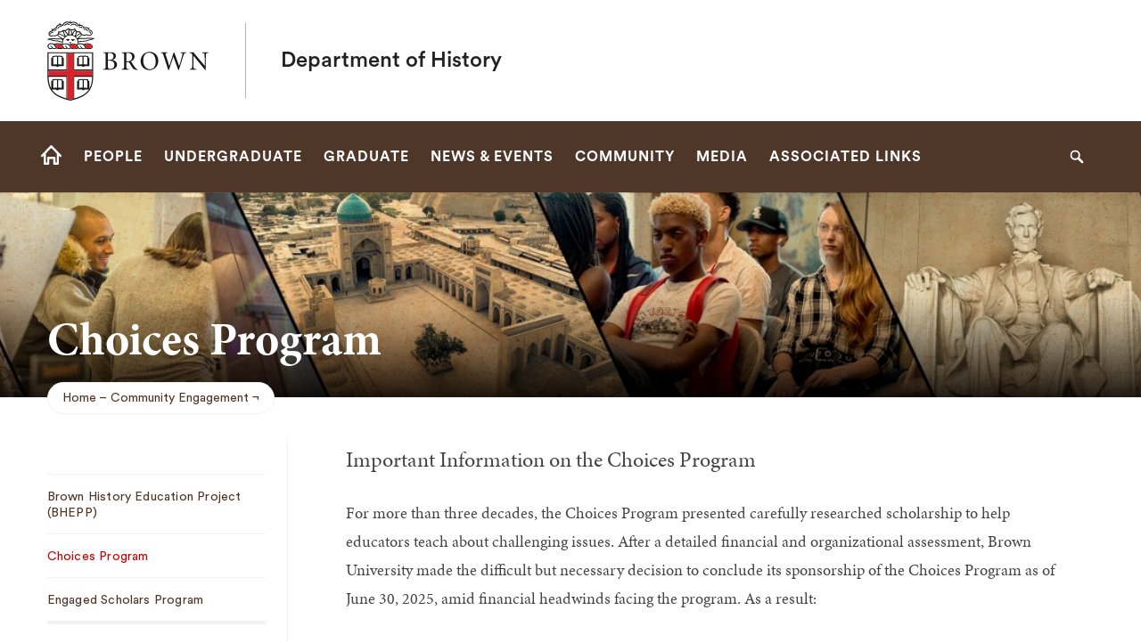

--- FILE ---
content_type: text/html; charset=UTF-8
request_url: https://history.brown.edu/community/choices-program
body_size: 9743
content:
<!DOCTYPE html>
<html lang="en" dir="ltr" prefix="og: https://ogp.me/ns#" class="no-js" itemscope="" itemtype="http://schema.org/WebPage">
  <head>
    <!-- Google Tag Manager -->
    <script>(function(w,d,s,l,i){w[l]=w[l]||[];w[l].push({'gtm.start':new Date().getTime(),event:'gtm.js'});var f=d.getElementsByTagName(s)[0],j=d.createElement(s),dl=l!='dataLayer'?'&l='+l:'';j.async=true;j.src='https://www.googletagmanager.com/gtm.js?id='+i+dl;f.parentNode.insertBefore(j,f);})(window,document,'script','dataLayer','GTM-KX5NV9');</script>
    <!-- End Google Tag Manager -->
    <meta charset="utf-8" />
<meta name="description" content="Important Information on the Choices Program" />
<link rel="canonical" href="https://history.brown.edu/community/choices-program" />
<meta property="og:site_name" content="History | Brown University" />
<meta property="og:url" content="https://history.brown.edu/community/choices-program" />
<meta property="og:title" content="Choices Program" />
<meta property="og:description" content="Important Information on the Choices Program" />
<meta name="twitter:card" content="summary_large_image" />
<meta name="twitter:description" content="Important Information on the Choices Program" />
<meta name="twitter:title" content="Choices Program" />
<meta name="MobileOptimized" content="width" />
<meta name="HandheldFriendly" content="true" />
<meta name="viewport" content="width=device-width, initial-scale=1.0" />
<meta name="mobile-web-app-capable" content="yes" />
<meta name="apple-mobile-web-app-capable" content="yes" />

    <title>Choices Program | History | Brown University</title>
    
<link rel="apple-touch-icon" sizes="180x180" href="/themes/custom/brown/static/apple-touch-icon.png">
<link rel="icon" type="image/png" sizes="32x32" href="/themes/custom/brown/static/favicon-32x32.png">
<link rel="icon" type="image/png" sizes="16x16" href="/themes/custom/brown/static/favicon-16x16.png">
<link rel="manifest" href="/themes/custom/brown/static/site.webmanifest">
<link rel="mask-icon" href="/themes/custom/brown/static/safari-pinned-tab.svg" color="#5bbad5">
<meta name="msapplication-TileColor" content="#da532c">
<meta name="theme-color" content="#ffffff">
    <link rel="stylesheet" media="all" href="/sites/default/files/css/css_iDcWWw2TWbrGS61l8WyrHSJnxyn8aQIexPQe4mppmjU.css?delta=0&amp;language=en&amp;theme=brown_site&amp;include=eJxFyFEKACEIBcALRZ7pSVILVqLJsrffz-Zz2Pe7qOtmaDE4usNGUPM0aL1Tc1myPjGklfjiyCRGyA9LtBmY" />
<link rel="stylesheet" media="all" href="/sites/default/files/css/css_jrGo2AlHbpwv-cSH1DW2U7ZIqBUiE5EU7tozJRJtDhQ.css?delta=1&amp;language=en&amp;theme=brown_site&amp;include=eJxFyFEKACEIBcALRZ7pSVILVqLJsrffz-Zz2Pe7qOtmaDE4usNGUPM0aL1Tc1myPjGklfjiyCRGyA9LtBmY" />

    
    <link rel="stylesheet" href="/themes/custom/brown/static/css/fonts.css" onload="document.body.className+=' fonts_loaded';">
    <link rel="stylesheet" href="https://use.typekit.net/lok3dnd.css">

  </head>
  <body class="preload fs-grid page_layout_default page_theme_default page_theme_overflow path-node page-node-type-basic-page">
    <!-- Google Tag Manager (noscript) -->
    <noscript><iframe src="https://www.googletagmanager.com/ns.html?id=GTM-KX5NV9" height="0" width="0" style="display:none;visibility:hidden"></iframe></noscript>
    <!-- End Google Tag Manager (noscript) -->
    
      <div class="dialog-off-canvas-main-canvas" data-off-canvas-main-canvas>
    
          
    
    
    
    
    
    
    
    



<div class="page_wrapper">
  <header class="header" id="header" itemscope itemtype="http://schema.org/WPHeader" >
    
    <a class="skip_link" id="skip_to_content" href="#page_main_content">Skip to Main Content</a>
            <div class="header_ribbon">
      <div class="fs-row">
        <div class="fs-cell">
          <div class="header_ribbon_inner">
                          


<div class="logo logo_header logo_icon" itemscope itemtype="http://schema.org/Organization">
  <a class="logo_link" itemprop="url" href="https://www.brown.edu/">
    <span class="logo_link_label">Brown University</span>
        <span class="logo_link_icon"><svg class="icon icon_logo">
  <use xlink:href="/themes/custom/brown/static/images/logo.svg#logo"></use>
</svg>
</span>
      </a>
  <meta content="https://history.brown.edu/themes/custom/brown/static/images/logo.png" itemprop="logo">                   <h1 class="logo_label" style="color: #222;">
          <a class="logo_label_link" href="/">Department of History</a>
        </h1>
        </div>
                        <div class="header_group_aside">
                              
              
              <div class="header_group">
                                
<div class="header_tools header_tools_default">
  
  
<a class="js-swap js-flyout-search-handle handle flyout_search_handle" href="#flyout_search" data-swap-target=".flyout_search" data-swap-linked="flyout_search">
    <span class="handle_icon handle_icon_default flyout_search_handle_icon flyout_search_handle_icon_default" aria-hidden="true"><svg class="icon icon_search">
  <use xlink:href="/themes/custom/brown/static/images/icons.svg#search"></use>
</svg>
</span>
    <span class="handle_icon handle_icon_action flyout_search_handle_icon flyout_search_handle_icon_action" aria-hidden="true"><svg class="icon icon_close">
  <use xlink:href="/themes/custom/brown/static/images/icons.svg#close"></use>
</svg>
</span>
  <span class="handle_label flyout_search_handle_label">Search</span>
</a>

    
<a class="js-swap js-menu-handle  menu_handle menu_handle_primary" href="#menu" data-swap-target=".menu" data-swap-linked="menu">
    <span class=" menu_handle_icon menu_handle_icon_default menu_handle_icon_primary" aria-hidden="true"><svg class="icon icon_menu">
  <use xlink:href="/themes/custom/brown/static/images/icons.svg#menu"></use>
</svg>
</span>
    <span class=" menu_handle_icon menu_handle_icon_action menu_handle_icon_primary" aria-hidden="true"><svg class="icon icon_close">
  <use xlink:href="/themes/custom/brown/static/images/icons.svg#close"></use>
</svg>
</span>
  <span class=" menu_handle_label menu_handle_label_primary">Menu</span>
</a>
  </div>
                              </div>
            </div>
          </div>
        </div>
      </div>
    </div>
        <div class="header_overflow" style="background: #4E3629;">
      <div class="fs-row">
        <div class="fs-cell">
          <div class="header_overflow_inner">
                

<nav class="js-main-nav js-main-nav-lg main_nav main_nav_lg" aria-label="Site Navigation" itemscope itemtype="http://schema.org/SiteNavigationElement">
  <div class="main_nav_header">
    <h2 class="main_nav_title">Site Navigation</h2>
  </div>
  <ul class="main_nav_list" aria-label="Site Navigation">
            <li class="js-main-nav-item-1 home main_nav_item">
      <div class="main_nav_item_wrapper">
        <a class="main_nav_link" href="/home" itemprop="url">
          <span class="main_nav_link_label" itemprop="name">Home</span>
        </a>
              </div>
          </li>
                <li class="js-main-nav-item-2  main_nav_item">
      <div class="main_nav_item_wrapper">
        <a class="main_nav_link" href="/people" itemprop="url" aria-haspopup="true" aria-current="page">
          <span class="main_nav_link_label" itemprop="name">People</span>
        </a>
                <button class="js-swap js-main-nav-toggle main_nav_toggle" data-swap-target=".js-main-nav-item-2" data-swap-group="main_nav" aria-label=" Submenu">
          <span class="main_nav_toggle_icon"><svg class="icon icon_chevron_down">
  <use xlink:href="/themes/custom/brown/static/images/icons.svg#chevron_down"></use>
</svg>
</span>
        </button>
              </div>
            <div class="js-main-nav-children main_nav_children">
        <ul class="main_nav_children_list" aria-label="submenu">
                    <li class="main_nav_child_item">
            <a class="main_nav_child_link" href="https://history.brown.edu/people" itemprop="url">
              <span class="main_nav_child_link_label" itemprop="name">Faculty</span>
            </a>
          </li>
                    <li class="main_nav_child_item">
            <a class="main_nav_child_link" href="/people/faculty-interest" itemprop="url">
              <span class="main_nav_child_link_label" itemprop="name">Faculty by Interest</span>
            </a>
          </li>
                    <li class="main_nav_child_item">
            <a class="main_nav_child_link" href="https://history.brown.edu/people#adjunct-and-courtesy-faculty-and-postdocs" itemprop="url">
              <span class="main_nav_child_link_label" itemprop="name">Adjunct and Courtesy Faculty</span>
            </a>
          </li>
                    <li class="main_nav_child_item">
            <a class="main_nav_child_link" href="https://history.brown.edu/people#emeritus" itemprop="url">
              <span class="main_nav_child_link_label" itemprop="name">Emeritus</span>
            </a>
          </li>
                    <li class="main_nav_child_item">
            <a class="main_nav_child_link" href="https://history.brown.edu/people" itemprop="url">
              <span class="main_nav_child_link_label" itemprop="name">Postdoctoral Fellows</span>
            </a>
          </li>
                    <li class="main_nav_child_item">
            <a class="main_nav_child_link" href="https://history.brown.edu/graduate/phd-students-interest" itemprop="url">
              <span class="main_nav_child_link_label" itemprop="name">Current PhD Students</span>
            </a>
          </li>
                    <li class="main_nav_child_item">
            <a class="main_nav_child_link" href="https://history.brown.edu/people#officers-and-staff" itemprop="url">
              <span class="main_nav_child_link_label" itemprop="name">Officers and Staff</span>
            </a>
          </li>
                  </ul>
      </div>
          </li>
                <li class="js-main-nav-item-3  main_nav_item">
      <div class="main_nav_item_wrapper">
        <a class="main_nav_link" href="/undergraduate" itemprop="url" aria-haspopup="true" aria-current="page">
          <span class="main_nav_link_label" itemprop="name">Undergraduate</span>
        </a>
                <button class="js-swap js-main-nav-toggle main_nav_toggle" data-swap-target=".js-main-nav-item-3" data-swap-group="main_nav" aria-label=" Submenu">
          <span class="main_nav_toggle_icon"><svg class="icon icon_chevron_down">
  <use xlink:href="/themes/custom/brown/static/images/icons.svg#chevron_down"></use>
</svg>
</span>
        </button>
              </div>
            <div class="js-main-nav-children main_nav_children">
        <ul class="main_nav_children_list" aria-label="submenu">
                    <li class="main_nav_child_item">
            <a class="main_nav_child_link" href="/undergraduate/courses" itemprop="url">
              <span class="main_nav_child_link_label" itemprop="name">Courses</span>
            </a>
          </li>
                    <li class="main_nav_child_item">
            <a class="main_nav_child_link" href="/undergraduate/concentration" itemprop="url">
              <span class="main_nav_child_link_label" itemprop="name">Concentration</span>
            </a>
          </li>
                    <li class="main_nav_child_item">
            <a class="main_nav_child_link" href="/undergraduate/history-dug" itemprop="url">
              <span class="main_nav_child_link_label" itemprop="name">History DUG</span>
            </a>
          </li>
                    <li class="main_nav_child_item">
            <a class="main_nav_child_link" href="/undergraduate/honors" itemprop="url">
              <span class="main_nav_child_link_label" itemprop="name">Honors</span>
            </a>
          </li>
                    <li class="main_nav_child_item">
            <a class="main_nav_child_link" href="/undergraduate/funding" itemprop="url">
              <span class="main_nav_child_link_label" itemprop="name">Funding</span>
            </a>
          </li>
                    <li class="main_nav_child_item">
            <a class="main_nav_child_link" href="/undergraduate/brown-journal-history" itemprop="url">
              <span class="main_nav_child_link_label" itemprop="name">Brown Journal of History</span>
            </a>
          </li>
                    <li class="main_nav_child_item">
            <a class="main_nav_child_link" href="/undergraduate/history-concentrators-after-brown" itemprop="url">
              <span class="main_nav_child_link_label" itemprop="name">History Concentrators After Brown</span>
            </a>
          </li>
                  </ul>
      </div>
          </li>
                <li class="js-main-nav-item-4  main_nav_item">
      <div class="main_nav_item_wrapper">
        <a class="main_nav_link" href="/graduate-overview" itemprop="url" aria-haspopup="true" aria-current="page">
          <span class="main_nav_link_label" itemprop="name">Graduate</span>
        </a>
                <button class="js-swap js-main-nav-toggle main_nav_toggle" data-swap-target=".js-main-nav-item-4" data-swap-group="main_nav" aria-label=" Submenu">
          <span class="main_nav_toggle_icon"><svg class="icon icon_chevron_down">
  <use xlink:href="/themes/custom/brown/static/images/icons.svg#chevron_down"></use>
</svg>
</span>
        </button>
              </div>
            <div class="js-main-nav-children main_nav_children">
        <ul class="main_nav_children_list" aria-label="submenu">
                    <li class="main_nav_child_item">
            <a class="main_nav_child_link" href="https://history.brown.edu/graduate/prospective-students/phd-program-overview" itemprop="url">
              <span class="main_nav_child_link_label" itemprop="name">Prospective Students </span>
            </a>
          </li>
                    <li class="main_nav_child_item">
            <a class="main_nav_child_link" href="https://history.brown.edu/graduate/phd-program" itemprop="url">
              <span class="main_nav_child_link_label" itemprop="name">Masters Program </span>
            </a>
          </li>
                    <li class="main_nav_child_item">
            <a class="main_nav_child_link" href="https://history.brown.edu/graduate/current-students/departmental-forms" itemprop="url">
              <span class="main_nav_child_link_label" itemprop="name">Current Students </span>
            </a>
          </li>
                    <li class="main_nav_child_item">
            <a class="main_nav_child_link" href="/graduate/life-after-brown" itemprop="url">
              <span class="main_nav_child_link_label" itemprop="name">Life after Brown</span>
            </a>
          </li>
                  </ul>
      </div>
          </li>
                <li class="js-main-nav-item-5  main_nav_item">
      <div class="main_nav_item_wrapper">
        <a class="main_nav_link" href="/news-events" itemprop="url" aria-haspopup="true" aria-current="page">
          <span class="main_nav_link_label" itemprop="name">News &amp; Events</span>
        </a>
                <button class="js-swap js-main-nav-toggle main_nav_toggle" data-swap-target=".js-main-nav-item-5" data-swap-group="main_nav" aria-label=" Submenu">
          <span class="main_nav_toggle_icon"><svg class="icon icon_chevron_down">
  <use xlink:href="/themes/custom/brown/static/images/icons.svg#chevron_down"></use>
</svg>
</span>
        </button>
              </div>
            <div class="js-main-nav-children main_nav_children">
        <ul class="main_nav_children_list" aria-label="submenu">
                    <li class="main_nav_child_item">
            <a class="main_nav_child_link" href="/news" itemprop="url">
              <span class="main_nav_child_link_label" itemprop="name">News Archive</span>
            </a>
          </li>
                    <li class="main_nav_child_item">
            <a class="main_nav_child_link" href="/news-events/lecture-series" itemprop="url">
              <span class="main_nav_child_link_label" itemprop="name">Lecture Series</span>
            </a>
          </li>
                    <li class="main_nav_child_item">
            <a class="main_nav_child_link" href="/news-events/past-events" itemprop="url">
              <span class="main_nav_child_link_label" itemprop="name">Past Events</span>
            </a>
          </li>
                    <li class="main_nav_child_item">
            <a class="main_nav_child_link" href="/news-events/workshops-and-seminars" itemprop="url">
              <span class="main_nav_child_link_label" itemprop="name">Workshops and Seminars</span>
            </a>
          </li>
                  </ul>
      </div>
          </li>
                <li class="js-main-nav-item-6  main_nav_item">
      <div class="main_nav_item_wrapper">
        <a class="main_nav_link" href="/community" itemprop="url" aria-haspopup="true" aria-current="page">
          <span class="main_nav_link_label" itemprop="name">Community</span>
        </a>
                <button class="js-swap js-main-nav-toggle main_nav_toggle" data-swap-target=".js-main-nav-item-6" data-swap-group="main_nav" aria-label=" Submenu">
          <span class="main_nav_toggle_icon"><svg class="icon icon_chevron_down">
  <use xlink:href="/themes/custom/brown/static/images/icons.svg#chevron_down"></use>
</svg>
</span>
        </button>
              </div>
            <div class="js-main-nav-children main_nav_children">
        <ul class="main_nav_children_list" aria-label="submenu">
                    <li class="main_nav_child_item">
            <a class="main_nav_child_link" href="/community/brown-history-education-prison-project-bhepp" itemprop="url">
              <span class="main_nav_child_link_label" itemprop="name">Brown History Education Project (BHEPP)</span>
            </a>
          </li>
                    <li class="main_nav_child_item">
            <a class="main_nav_child_link" href="/community/choices-program" itemprop="url">
              <span class="main_nav_child_link_label" itemprop="name">Choices Program</span>
            </a>
          </li>
                    <li class="main_nav_child_item">
            <a class="main_nav_child_link" href="/undergraduate/concentration/engaged-scholars-program" itemprop="url">
              <span class="main_nav_child_link_label" itemprop="name">Engaged Scholars Program</span>
            </a>
          </li>
                  </ul>
      </div>
          </li>
                <li class="js-main-nav-item-7  main_nav_item">
      <div class="main_nav_item_wrapper">
        <a class="main_nav_link" href="/media" itemprop="url" aria-haspopup="true" aria-current="page">
          <span class="main_nav_link_label" itemprop="name">Media</span>
        </a>
                <button class="js-swap js-main-nav-toggle main_nav_toggle" data-swap-target=".js-main-nav-item-7" data-swap-group="main_nav" aria-label=" Submenu">
          <span class="main_nav_toggle_icon"><svg class="icon icon_chevron_down">
  <use xlink:href="/themes/custom/brown/static/images/icons.svg#chevron_down"></use>
</svg>
</span>
        </button>
              </div>
            <div class="js-main-nav-children main_nav_children">
        <ul class="main_nav_children_list" aria-label="submenu">
                    <li class="main_nav_child_item">
            <a class="main_nav_child_link" href="/media/faculty-books" itemprop="url">
              <span class="main_nav_child_link_label" itemprop="name">Faculty Books</span>
            </a>
          </li>
                    <li class="main_nav_child_item">
            <a class="main_nav_child_link" href="/media/videos" itemprop="url">
              <span class="main_nav_child_link_label" itemprop="name">Videos</span>
            </a>
          </li>
                    <li class="main_nav_child_item">
            <a class="main_nav_child_link" href="/media/newsletters" itemprop="url">
              <span class="main_nav_child_link_label" itemprop="name">Newsletters</span>
            </a>
          </li>
                  </ul>
      </div>
          </li>
                <li class="js-main-nav-item-8  main_nav_item">
      <div class="main_nav_item_wrapper">
        <a class="main_nav_link" href="/associated-links" itemprop="url">
          <span class="main_nav_link_label" itemprop="name">Associated Links</span>
        </a>
              </div>
          </li>
          </ul>
</nav>




            
<div class="header_tools header_tools_alternate">
  
  
<a class="js-swap js-flyout-search-handle handle flyout_search_handle" href="#flyout_search" data-swap-target=".flyout_search" data-swap-linked="flyout_search">
    <span class="handle_icon handle_icon_default flyout_search_handle_icon flyout_search_handle_icon_default" aria-hidden="true"><svg class="icon icon_search">
  <use xlink:href="/themes/custom/brown/static/images/icons.svg#search"></use>
</svg>
</span>
    <span class="handle_icon handle_icon_action flyout_search_handle_icon flyout_search_handle_icon_action" aria-hidden="true"><svg class="icon icon_close">
  <use xlink:href="/themes/custom/brown/static/images/icons.svg#close"></use>
</svg>
</span>
  <span class="handle_label flyout_search_handle_label">Search</span>
</a>

  </div>
          </div>
        </div>
      </div>
    </div>
      </header>
  <main class="page_inner ">
        <div class="page_unit_title"  style="background: #4E3629;">
      <div class="fs-row">
        <div class="fs-cell">
                      <div class="page_unit_title_label">Department of History</div>
          
        </div>
      </div>
    </div>
          
                  <div class="js-cover  page_header page_header_media page_header_narrow_short">
                           
    
    
    








<div class="js-background page_header_narrow_short_background" data-background-options='{"source": {
"500px": "/sites/default/files/styles/ultrawide_med/public/2022-10/history.brown_.edu_undergraduate.jpg?h=9c03ad36&amp;itok=Bu_VWQPc", "740px": "/sites/default/files/styles/narrow_med/public/2022-10/history.brown_.edu_undergraduate.jpg?h=867e1067&amp;itok=lTj3TphQ", "980px": "/sites/default/files/styles/narrow_lrg/public/2022-10/history.brown_.edu_undergraduate.jpg?h=867e1067&amp;itok=TERW8nTL", "1220px": "/sites/default/files/styles/narrow_xlrg/public/2022-10/history.brown_.edu_undergraduate.jpg?h=867e1067&amp;itok=HigshEo4"}, "lazy": true, "lazyEdge": "100", "alt": ""}'></div>




            
                  
          <div class="js-cover-body page_header_body dynamic_header_no_mobile">
        <div class="fs-row">
          <div class="fs-cell">
            <div class="page_header_inner">
              <div class="page_header_set">
                <div class="page_header_group  ">
                  <h1 class="page_title">Choices Program </h1>
                                  </div>
                              </div>
            </div>
          </div>
        </div>
      </div>
        </div>
        <div class="breadcrumb_wrapper">
      <div class="fs-row">
        <div class="fs-cell">
          

  <div class="breadcrumb_nav">
    <div class="breadcrumb_header">
      <h2 class="breadcrumb_title">Breadcrumb</h2>
    </div>
    <ul class="breadcrumb_list" itemscope itemtype="http://schema.org/BreadcrumbList" aria-label="Breadcrumb">
                  <li class="breadcrumb_item" itemscope itemprop="itemListElement" itemtype="http://schema.org/ListItem">
        <a class="breadcrumb_pill breadcrumb_pill_link" href="/" itemprop="item">
          <span class="breadcrumb_name">
            <span class="breadcrumb_name_label" itemprop="name">Home</span>
          </span>
        </a>
        <meta itemprop="position" content="1">
      </li>
                        <li class="breadcrumb_item" itemscope itemprop="itemListElement" itemtype="http://schema.org/ListItem">
        <a class="breadcrumb_pill breadcrumb_pill_link" href="/community" itemprop="item">
          <span class="breadcrumb_name">
            <span class="breadcrumb_name_label" itemprop="name">Community Engagement</span>
          </span>
        </a>
        <meta itemprop="position" content="2">
      </li>
                            </ul>
  </div>

        </div>
      </div>
    </div>
          
  <div class="page_content">
                              <div class="fs-row">
                
                <div class="fs-cell-right fs-lg-3 page_aside page_sub_nav">
          <div class="page_aside_inner">
              
<nav class="sub_nav" aria-labelledby="subnav_heading_block-brown-site-sidebar-navigation" itemscope itemtype="http://schema.org/SiteNavigationElement">
  <div class="sub_nav_header">
    <h2 id="subnav_heading_block-brown-site-sidebar-navigation" class="sub_nav_title">Sub Navigation</h2>
    <button class="js-swap js-sub-nav-handle sub_nav_handle" data-swap-target=".sub_nav_list" data-swap-title="In This Section">
      <span class="sub_nav_handle_icon"><svg class="icon icon_chevron_down">
  <use xlink:href="/themes/custom/brown/static/images/icons.svg#chevron_down"></use>
</svg>
</span>
      <span class="sub_nav_handle_label">In This Section</span>
    </button>
  </div>
  <ul class="js-sub-nav-list sub_nav_list" aria-labelledby="subnav_heading_block-brown-site-sidebar-navigation">
    
<li class="sub_nav_item">
  <a class="sub_nav_link " href="/community/brown-history-education-prison-project-bhepp" itemprop="url">
    <span class="sub_nav_link_label" itemprop="name">Brown History Education Project (BHEPP)</span>
  </a>
  </li>
<li class="sub_nav_item">
  <a class="sub_nav_link  active" href="/community/choices-program" itemprop="url">
    <span class="sub_nav_link_label" itemprop="name">Choices Program</span>
  </a>
  </li>
<li class="sub_nav_item">
  <a class="sub_nav_link " href="/undergraduate/concentration/engaged-scholars-program" itemprop="url">
    <span class="sub_nav_link_label" itemprop="name">Engaged Scholars Program</span>
  </a>
  </li>

  </ul>
</nav>


            <div class="page_details">

                                                        
              
              
              
              
              <div class="sidebar_callouts">
              
              </div>

                                             
            </div>

          </div>
        </div>
        
                                <div class="fs-cell fs-lg-9 page_main_content" id="page_main_content" itemprop="mainContentOfPage">
        
            <div data-drupal-messages-fallback class="hidden"></div>



                                                          <div class="dynamic_placement_inpage dynamic_header_mobile minimal_banner">
                                <div class="wysiwyg_block_inner">
                                  <div class="typography">
                    <h1>Choices Program </h1>
                                            <p class="page_intro">Important Information on the Choices Program</p>
                                        </div>
                                </div>
                              </div>
                      
          
          
          <div class="wysiwyg_block">
            <div class="wysiwyg_block_inner">
              <div class="typography">
                  <div id="block-brown-site-content">
  
    
      <article class="node--type-basic-page">

  
    

  
  <div>
      <p dir="ltr">For more than three decades, the Choices Program&nbsp;presented&nbsp;carefully researched scholarship to help educators teach about challenging issues. After a detailed financial and organizational assessment, Brown University made the difficult but necessary decision to conclude its sponsorship of the Choices Program as of June 30, 2025, amid financial headwinds facing the program. As a result:</p><ul><li dir="ltr">Choices curriculum content – including Digital Editions, videos and&nbsp;<em>Teaching with the News</em>&nbsp;lessons –&nbsp;is no longer available, effective June 30, 2025.</li><li dir="ltr">Brown&nbsp;retains&nbsp;the intellectual property and&nbsp;archive of&nbsp;existing materials,&nbsp;but content&nbsp;is not being&nbsp;licensed, transferred or maintained for access or classroom&nbsp;as of the program end date.</li><li dir="ltr">Educators with active Digital Editions licenses that extend beyond June 30, 2025, may contact&nbsp;<a href="mailto:choices@brown.edu" target="_blank">choices@brown.edu</a>&nbsp;for additional guidance and assistance.</li></ul><p dir="ltr">We are deeply grateful to the educators, students and scholars&nbsp;who remained part of the Choices community for so many years.</p>

  </div>

</article>

  </div>


              </div>
            </div>
          </div>

          <div class="in_content_callouts">
            
            

            
            
                        
                                  </div>

        </div>
                  <div class="sidebar_callouts_mobile">
            
          </div>
              </div>
          </div>

            <div class="full_width_callouts">
              
        
            </div>
          </div>

  </main>

    <footer class="footer" id="footer" itemscope itemtype="http://schema.org/WPFooter">
    <div class="footer_ribbon">
      <div class="fs-row">
        <div class="fs-cell">
          <div class="footer_ribbon_inner">
            <div class="footer_ribbon_group">
              
              



            
<div class="address" itemscope itemtype="http://schema.org/PostalAddress">
	<span class="address_name" itemprop="name">Brown University</span>
	<div class="address_items">
    		<a class="address_item address_base address_details" href="https://www.google.com/maps/dir/?api=1&amp;destination=Brown%20University%2075%20Waterman%20St.%20Providence%20RI%2002912" target="_blank">
              <span class="address_details_icon"><svg class="icon icon_marker">
  <use xlink:href="/themes/custom/brown/static/images/icons.svg#marker"></use>
</svg>
</span>
			<span class="address_details_info">
				<span class="address_city" itemprop="addressLocality">Providence</span>
				<span class="address_state" itemprop="addressRegion">RI</span>
				<span class="address_zip" itemprop="postalCode">02912</span>
			</span>
		</a>
				<a class="address_item address_phone" itemprop="telephone" href="tel:4018631000">
			<span class="address_details">
				<span class="address_details_icon"><svg class="icon icon_phone">
  <use xlink:href="/themes/custom/brown/static/images/icons.svg#phone"></use>
</svg>
</span>
				<span class="address_details_info">401-863-1000</span>
			</span>
		</a>
		        	</div>
</div>



                              <nav class="quick_nav" aria-label="Quick Navigation" itemscope="" itemtype="http://schema.org/SiteNavigationElement">
  <div class="quick_nav_header">
    <h2 class="quick_nav_title">Quick Navigation</h2>
  </div>
  <ul class="quick_nav_list" aria-label="Quick Navigation">
        <li class="quick_nav_item">
      <a class="quick_nav_link arrow_right" href="https://www.brown.edu/about/visit" itemprop="url">
        <span class="quick_nav_link_label" itemprop="name">Visit Brown</span>
        <span class="quick_nav_link_icon" aria-hidden="true">
          <span class="quick_nav_link_icon_default">
            <svg class="icon icon_arrow_right">
  <use xlink:href="/themes/custom/brown/static/images/icons.svg#arrow_right"></use>
</svg>

          </span>
          <span class="quick_nav_link_icon_action">
            <svg class="icon icon_link">
  <use xlink:href="/themes/custom/brown/static/images/icons.svg#link"></use>
</svg>

          </span>
        </span>
      </a>
    </li>
        <li class="quick_nav_item">
      <a class="quick_nav_link arrow_right" href="https://maps.brown.edu/" itemprop="url">
        <span class="quick_nav_link_label" itemprop="name">Campus Map</span>
        <span class="quick_nav_link_icon" aria-hidden="true">
          <span class="quick_nav_link_icon_default">
            <svg class="icon icon_arrow_right">
  <use xlink:href="/themes/custom/brown/static/images/icons.svg#arrow_right"></use>
</svg>

          </span>
          <span class="quick_nav_link_icon_action">
            <svg class="icon icon_link">
  <use xlink:href="/themes/custom/brown/static/images/icons.svg#link"></use>
</svg>

          </span>
        </span>
      </a>
    </li>
        <li class="quick_nav_item">
      <a class="quick_nav_link arrow_right" href="https://www.brown.edu/a-z" itemprop="url">
        <span class="quick_nav_link_label" itemprop="name">A to Z</span>
        <span class="quick_nav_link_icon" aria-hidden="true">
          <span class="quick_nav_link_icon_default">
            <svg class="icon icon_arrow_right">
  <use xlink:href="/themes/custom/brown/static/images/icons.svg#arrow_right"></use>
</svg>

          </span>
          <span class="quick_nav_link_icon_action">
            <svg class="icon icon_link">
  <use xlink:href="/themes/custom/brown/static/images/icons.svg#link"></use>
</svg>

          </span>
        </span>
      </a>
    </li>
        <li class="quick_nav_item">
      <a class="quick_nav_link arrow_right" href="https://www.brown.edu/about/contact-us" itemprop="url">
        <span class="quick_nav_link_label" itemprop="name">Contact Us</span>
        <span class="quick_nav_link_icon" aria-hidden="true">
          <span class="quick_nav_link_icon_default">
            <svg class="icon icon_arrow_right">
  <use xlink:href="/themes/custom/brown/static/images/icons.svg#arrow_right"></use>
</svg>

          </span>
          <span class="quick_nav_link_icon_action">
            <svg class="icon icon_link">
  <use xlink:href="/themes/custom/brown/static/images/icons.svg#link"></use>
</svg>

          </span>
        </span>
      </a>
    </li>
      </ul>
</nav>
                <nav class="footer_nav" aria-label="Footer Navigation" itemscope="" itemtype="http://schema.org/SiteNavigationElement">
  <div class="footer_nav_header">
    <h2 class="footer_nav_title">Footer Navigation</h2>
  </div>
  <ul class="footer_nav_list" aria-label="Footer Navigation">
        <li class="footer_nav_item">
      <a class="footer_nav_link arrow_right" href="https://www.brown.edu/news" itemprop="url">
        <span class="footer_nav_link_label" itemprop="name">News</span>
        <span class="footer_nav_link_icon" aria-hidden="true">
          <span class="footer_nav_link_icon_default">
            <svg class="icon icon_arrow_right">
  <use xlink:href="/themes/custom/brown/static/images/icons.svg#arrow_right"></use>
</svg>

          </span>
          <span class="footer_nav_link_icon_action">
            <svg class="icon icon_link">
  <use xlink:href="/themes/custom/brown/static/images/icons.svg#link"></use>
</svg>

          </span>
        </span>
      </a>
    </li>
        <li class="footer_nav_item">
      <a class="footer_nav_link arrow_right" href="https://events.brown.edu/" itemprop="url">
        <span class="footer_nav_link_label" itemprop="name">Events</span>
        <span class="footer_nav_link_icon" aria-hidden="true">
          <span class="footer_nav_link_icon_default">
            <svg class="icon icon_arrow_right">
  <use xlink:href="/themes/custom/brown/static/images/icons.svg#arrow_right"></use>
</svg>

          </span>
          <span class="footer_nav_link_icon_action">
            <svg class="icon icon_link">
  <use xlink:href="/themes/custom/brown/static/images/icons.svg#link"></use>
</svg>

          </span>
        </span>
      </a>
    </li>
        <li class="footer_nav_item">
      <a class="footer_nav_link arrow_right" href="https://publicsafety.brown.edu/" itemprop="url">
        <span class="footer_nav_link_label" itemprop="name">Campus Safety</span>
        <span class="footer_nav_link_icon" aria-hidden="true">
          <span class="footer_nav_link_icon_default">
            <svg class="icon icon_arrow_right">
  <use xlink:href="/themes/custom/brown/static/images/icons.svg#arrow_right"></use>
</svg>

          </span>
          <span class="footer_nav_link_icon_action">
            <svg class="icon icon_link">
  <use xlink:href="/themes/custom/brown/static/images/icons.svg#link"></use>
</svg>

          </span>
        </span>
      </a>
    </li>
        <li class="footer_nav_item">
      <a class="footer_nav_link arrow_right" href="https://www.brown.edu/website-accessibility" itemprop="url">
        <span class="footer_nav_link_label" itemprop="name">Accessibility</span>
        <span class="footer_nav_link_icon" aria-hidden="true">
          <span class="footer_nav_link_icon_default">
            <svg class="icon icon_arrow_right">
  <use xlink:href="/themes/custom/brown/static/images/icons.svg#arrow_right"></use>
</svg>

          </span>
          <span class="footer_nav_link_icon_action">
            <svg class="icon icon_link">
  <use xlink:href="/themes/custom/brown/static/images/icons.svg#link"></use>
</svg>

          </span>
        </span>
      </a>
    </li>
        <li class="footer_nav_item">
      <a class="footer_nav_link arrow_right" href="https://www.brown.edu/careers" itemprop="url">
        <span class="footer_nav_link_label" itemprop="name">Careers at Brown</span>
        <span class="footer_nav_link_icon" aria-hidden="true">
          <span class="footer_nav_link_icon_default">
            <svg class="icon icon_arrow_right">
  <use xlink:href="/themes/custom/brown/static/images/icons.svg#arrow_right"></use>
</svg>

          </span>
          <span class="footer_nav_link_icon_action">
            <svg class="icon icon_link">
  <use xlink:href="/themes/custom/brown/static/images/icons.svg#link"></use>
</svg>

          </span>
        </span>
      </a>
    </li>
      </ul>
</nav>
                            
              

  <a class="footer_give_link" href="https://alumni-friends.brown.edu/giving/">
  <span class="footer_give_link_label">Give To Brown</span>
    <span class="footer_give_link_icon" aria-hidden="true">
          <span class="footer_give_link_icon_default">
        <svg class="icon icon_arrow_right">
          <use xlink:href="/themes/custom/brown/static/images/icons.svg#arrow_right"></use>
        </svg>
      </span>
      <span class="footer_give_link_icon_action">
        <svg class="icon icon_link">
          <use xlink:href="/themes/custom/brown/static/images/icons.svg#link"></use>
        </svg>
      </span>
      </span>
  </a>


            </div>
          </div>
        </div>
      </div>
    </div>
    <div class="footer_sole">
      <div class="fs-row">
        <div class="fs-cell">
          <div class="footer_sole_inner">
            
            <p class="footer_copyright">&copy; Brown University </p>
          </div>
        </div>
      </div>
    </div>

    <div class="js-menu menu" id="menu">
      <div class="menu_header">
                


<div class="logo logo_menu logo_icon" itemscope itemtype="http://schema.org/Organization">
  <a class="logo_link" itemprop="url" href="/">
    <span class="logo_link_label">Brown University</span>
        <span class="logo_link_icon"><svg class="icon icon_logo">
  <use xlink:href="/themes/custom/brown/static/images/logo.svg#logo"></use>
</svg>
</span>
      </a>
  <meta content="https://history.brown.edu/themes/custom/brown/static/images/logo.png" itemprop="logo">     </div>

          
<div class="header_tools header_tools_default">
    <div class="handle flyout_for_you_handle">
    <span class="handle_label flyout_for_you_handle_label">For You</span>
    <span class="handle_icon handle_icon_default flyout_for_you_handle_icon flyout_for_you_handle_icon_default" aria-hidden="true"><svg class="icon icon_chevron_down">
  <use xlink:href="/themes/custom/brown/static/images/icons.svg#chevron_down"></use>
</svg>
</span>
    
  </div>
  
  
<a class="js-swap js-flyout-search-handle handle flyout_search_handle" href="#flyout_search" data-swap-target=".flyout_search" data-swap-linked="flyout_search">
    <span class="handle_icon handle_icon_default flyout_search_handle_icon flyout_search_handle_icon_default" aria-hidden="true"><svg class="icon icon_search">
  <use xlink:href="/themes/custom/brown/static/images/icons.svg#search"></use>
</svg>
</span>
    <span class="handle_icon handle_icon_action flyout_search_handle_icon flyout_search_handle_icon_action" aria-hidden="true"><svg class="icon icon_close">
  <use xlink:href="/themes/custom/brown/static/images/icons.svg#close"></use>
</svg>
</span>
  <span class="handle_label flyout_search_handle_label">Search</span>
</a>

    
<a class="js-swap js-menu-handle  menu_handle menu_handle_primary" href="#menu" data-swap-target=".menu" data-swap-linked="menu">
    <span class=" menu_handle_icon menu_handle_icon_default menu_handle_icon_primary" aria-hidden="true"><svg class="icon icon_menu">
  <use xlink:href="/themes/custom/brown/static/images/icons.svg#menu"></use>
</svg>
</span>
    <span class=" menu_handle_icon menu_handle_icon_action menu_handle_icon_primary" aria-hidden="true"><svg class="icon icon_close">
  <use xlink:href="/themes/custom/brown/static/images/icons.svg#close"></use>
</svg>
</span>
  <span class=" menu_handle_label menu_handle_label_primary">Menu</span>
</a>
  </div>
            </div>
      <div class="menu_body">
          
<nav class="js-main-nav js-main-nav-sm main_nav main_nav_sm" aria-label="Mobile Site Navigation" itemscope itemtype="http://schema.org/SiteNavigationElement">
  <div class="main_nav_header">
    <h2 class="main_nav_title">Mobile Site Navigation</h2>
  </div>
  <ul class="main_nav_list" aria-label="Mobile Site Navigation">
    
<nav class="js-main-nav js-main-nav-sm main_nav main_nav_sm" aria-label="Mobile Site Navigation" itemscope itemtype="http://schema.org/SiteNavigationElement">
  <div class="main_nav_header">
    <h2 class="main_nav_title">Mobile Site Navigation</h2>
  </div>
  <ul class="main_nav_list" aria-label="Mobile Site Navigation">
        <li class="js-main-nav-item-1 main_nav_item">
      <div class="main_nav_item_wrapper">
        <a class="main_nav_link" href="/home" itemprop="url">
          <span class="main_nav_link_label" itemprop="name">Home</span>
        </a>
              </div>
          </li>
        <li class="js-main-nav-item-2 main_nav_item">
      <div class="main_nav_item_wrapper">
        <a class="main_nav_link" href="/people" itemprop="url" aria-haspopup="true" aria-current="page">
          <span class="main_nav_link_label" itemprop="name">People</span>
        </a>
                <button class="js-swap js-main-nav-toggle main_nav_toggle" data-swap-target=".js-main-nav-item-2" data-swap-group="main_nav" aria-label=" Submenu">
          <span class="main_nav_toggle_icon"><svg class="icon icon_chevron_down">
  <use xlink:href="/themes/custom/brown/static/images/icons.svg#chevron_down"></use>
</svg>
</span>
        </button>
              </div>
            <div class="js-main-nav-children main_nav_children">
        <ul class="main_nav_children_list" aria-label="submenu">
                    <li class="main_nav_child_item">
            <a class="main_nav_child_link" href="https://history.brown.edu/people" itemprop="url">
              <span class="main_nav_child_link_label" itemprop="name">Faculty</span>
            </a>
          </li>
                    <li class="main_nav_child_item">
            <a class="main_nav_child_link" href="/people/faculty-interest" itemprop="url">
              <span class="main_nav_child_link_label" itemprop="name">Faculty by Interest</span>
            </a>
          </li>
                    <li class="main_nav_child_item">
            <a class="main_nav_child_link" href="https://history.brown.edu/people#adjunct-and-courtesy-faculty-and-postdocs" itemprop="url">
              <span class="main_nav_child_link_label" itemprop="name">Adjunct and Courtesy Faculty</span>
            </a>
          </li>
                    <li class="main_nav_child_item">
            <a class="main_nav_child_link" href="https://history.brown.edu/people#emeritus" itemprop="url">
              <span class="main_nav_child_link_label" itemprop="name">Emeritus</span>
            </a>
          </li>
                    <li class="main_nav_child_item">
            <a class="main_nav_child_link" href="https://history.brown.edu/people" itemprop="url">
              <span class="main_nav_child_link_label" itemprop="name">Postdoctoral Fellows</span>
            </a>
          </li>
                    <li class="main_nav_child_item">
            <a class="main_nav_child_link" href="https://history.brown.edu/graduate/phd-students-interest" itemprop="url">
              <span class="main_nav_child_link_label" itemprop="name">Current PhD Students</span>
            </a>
          </li>
                    <li class="main_nav_child_item">
            <a class="main_nav_child_link" href="https://history.brown.edu/people#officers-and-staff" itemprop="url">
              <span class="main_nav_child_link_label" itemprop="name">Officers and Staff</span>
            </a>
          </li>
                  </ul>
      </div>
          </li>
        <li class="js-main-nav-item-3 main_nav_item">
      <div class="main_nav_item_wrapper">
        <a class="main_nav_link" href="/undergraduate" itemprop="url" aria-haspopup="true" aria-current="page">
          <span class="main_nav_link_label" itemprop="name">Undergraduate</span>
        </a>
                <button class="js-swap js-main-nav-toggle main_nav_toggle" data-swap-target=".js-main-nav-item-3" data-swap-group="main_nav" aria-label=" Submenu">
          <span class="main_nav_toggle_icon"><svg class="icon icon_chevron_down">
  <use xlink:href="/themes/custom/brown/static/images/icons.svg#chevron_down"></use>
</svg>
</span>
        </button>
              </div>
            <div class="js-main-nav-children main_nav_children">
        <ul class="main_nav_children_list" aria-label="submenu">
                    <li class="main_nav_child_item">
            <a class="main_nav_child_link" href="/undergraduate/courses" itemprop="url">
              <span class="main_nav_child_link_label" itemprop="name">Courses</span>
            </a>
          </li>
                    <li class="main_nav_child_item">
            <a class="main_nav_child_link" href="/undergraduate/concentration" itemprop="url">
              <span class="main_nav_child_link_label" itemprop="name">Concentration</span>
            </a>
          </li>
                    <li class="main_nav_child_item">
            <a class="main_nav_child_link" href="/undergraduate/history-dug" itemprop="url">
              <span class="main_nav_child_link_label" itemprop="name">History DUG</span>
            </a>
          </li>
                    <li class="main_nav_child_item">
            <a class="main_nav_child_link" href="/undergraduate/honors" itemprop="url">
              <span class="main_nav_child_link_label" itemprop="name">Honors</span>
            </a>
          </li>
                    <li class="main_nav_child_item">
            <a class="main_nav_child_link" href="/undergraduate/funding" itemprop="url">
              <span class="main_nav_child_link_label" itemprop="name">Funding</span>
            </a>
          </li>
                    <li class="main_nav_child_item">
            <a class="main_nav_child_link" href="/undergraduate/brown-journal-history" itemprop="url">
              <span class="main_nav_child_link_label" itemprop="name">Brown Journal of History</span>
            </a>
          </li>
                    <li class="main_nav_child_item">
            <a class="main_nav_child_link" href="/undergraduate/history-concentrators-after-brown" itemprop="url">
              <span class="main_nav_child_link_label" itemprop="name">History Concentrators After Brown</span>
            </a>
          </li>
                  </ul>
      </div>
          </li>
        <li class="js-main-nav-item-4 main_nav_item">
      <div class="main_nav_item_wrapper">
        <a class="main_nav_link" href="/graduate-overview" itemprop="url" aria-haspopup="true" aria-current="page">
          <span class="main_nav_link_label" itemprop="name">Graduate</span>
        </a>
                <button class="js-swap js-main-nav-toggle main_nav_toggle" data-swap-target=".js-main-nav-item-4" data-swap-group="main_nav" aria-label=" Submenu">
          <span class="main_nav_toggle_icon"><svg class="icon icon_chevron_down">
  <use xlink:href="/themes/custom/brown/static/images/icons.svg#chevron_down"></use>
</svg>
</span>
        </button>
              </div>
            <div class="js-main-nav-children main_nav_children">
        <ul class="main_nav_children_list" aria-label="submenu">
                    <li class="main_nav_child_item">
            <a class="main_nav_child_link" href="https://history.brown.edu/graduate/prospective-students/phd-program-overview" itemprop="url">
              <span class="main_nav_child_link_label" itemprop="name">Prospective Students </span>
            </a>
          </li>
                    <li class="main_nav_child_item">
            <a class="main_nav_child_link" href="https://history.brown.edu/graduate/phd-program" itemprop="url">
              <span class="main_nav_child_link_label" itemprop="name">Masters Program </span>
            </a>
          </li>
                    <li class="main_nav_child_item">
            <a class="main_nav_child_link" href="https://history.brown.edu/graduate/current-students/departmental-forms" itemprop="url">
              <span class="main_nav_child_link_label" itemprop="name">Current Students </span>
            </a>
          </li>
                    <li class="main_nav_child_item">
            <a class="main_nav_child_link" href="/graduate/life-after-brown" itemprop="url">
              <span class="main_nav_child_link_label" itemprop="name">Life after Brown</span>
            </a>
          </li>
                  </ul>
      </div>
          </li>
        <li class="js-main-nav-item-5 main_nav_item">
      <div class="main_nav_item_wrapper">
        <a class="main_nav_link" href="/news-events" itemprop="url" aria-haspopup="true" aria-current="page">
          <span class="main_nav_link_label" itemprop="name">News &amp; Events</span>
        </a>
                <button class="js-swap js-main-nav-toggle main_nav_toggle" data-swap-target=".js-main-nav-item-5" data-swap-group="main_nav" aria-label=" Submenu">
          <span class="main_nav_toggle_icon"><svg class="icon icon_chevron_down">
  <use xlink:href="/themes/custom/brown/static/images/icons.svg#chevron_down"></use>
</svg>
</span>
        </button>
              </div>
            <div class="js-main-nav-children main_nav_children">
        <ul class="main_nav_children_list" aria-label="submenu">
                    <li class="main_nav_child_item">
            <a class="main_nav_child_link" href="/news" itemprop="url">
              <span class="main_nav_child_link_label" itemprop="name">News Archive</span>
            </a>
          </li>
                    <li class="main_nav_child_item">
            <a class="main_nav_child_link" href="/news-events/lecture-series" itemprop="url">
              <span class="main_nav_child_link_label" itemprop="name">Lecture Series</span>
            </a>
          </li>
                    <li class="main_nav_child_item">
            <a class="main_nav_child_link" href="/news-events/past-events" itemprop="url">
              <span class="main_nav_child_link_label" itemprop="name">Past Events</span>
            </a>
          </li>
                    <li class="main_nav_child_item">
            <a class="main_nav_child_link" href="/news-events/workshops-and-seminars" itemprop="url">
              <span class="main_nav_child_link_label" itemprop="name">Workshops and Seminars</span>
            </a>
          </li>
                  </ul>
      </div>
          </li>
        <li class="js-main-nav-item-6 main_nav_item">
      <div class="main_nav_item_wrapper">
        <a class="main_nav_link" href="/community" itemprop="url" aria-haspopup="true" aria-current="page">
          <span class="main_nav_link_label" itemprop="name">Community</span>
        </a>
                <button class="js-swap js-main-nav-toggle main_nav_toggle" data-swap-target=".js-main-nav-item-6" data-swap-group="main_nav" aria-label=" Submenu">
          <span class="main_nav_toggle_icon"><svg class="icon icon_chevron_down">
  <use xlink:href="/themes/custom/brown/static/images/icons.svg#chevron_down"></use>
</svg>
</span>
        </button>
              </div>
            <div class="js-main-nav-children main_nav_children">
        <ul class="main_nav_children_list" aria-label="submenu">
                    <li class="main_nav_child_item">
            <a class="main_nav_child_link" href="/community/brown-history-education-prison-project-bhepp" itemprop="url">
              <span class="main_nav_child_link_label" itemprop="name">Brown History Education Project (BHEPP)</span>
            </a>
          </li>
                    <li class="main_nav_child_item">
            <a class="main_nav_child_link" href="/community/choices-program" itemprop="url">
              <span class="main_nav_child_link_label" itemprop="name">Choices Program</span>
            </a>
          </li>
                    <li class="main_nav_child_item">
            <a class="main_nav_child_link" href="/undergraduate/concentration/engaged-scholars-program" itemprop="url">
              <span class="main_nav_child_link_label" itemprop="name">Engaged Scholars Program</span>
            </a>
          </li>
                  </ul>
      </div>
          </li>
        <li class="js-main-nav-item-7 main_nav_item">
      <div class="main_nav_item_wrapper">
        <a class="main_nav_link" href="/media" itemprop="url" aria-haspopup="true" aria-current="page">
          <span class="main_nav_link_label" itemprop="name">Media</span>
        </a>
                <button class="js-swap js-main-nav-toggle main_nav_toggle" data-swap-target=".js-main-nav-item-7" data-swap-group="main_nav" aria-label=" Submenu">
          <span class="main_nav_toggle_icon"><svg class="icon icon_chevron_down">
  <use xlink:href="/themes/custom/brown/static/images/icons.svg#chevron_down"></use>
</svg>
</span>
        </button>
              </div>
            <div class="js-main-nav-children main_nav_children">
        <ul class="main_nav_children_list" aria-label="submenu">
                    <li class="main_nav_child_item">
            <a class="main_nav_child_link" href="/media/faculty-books" itemprop="url">
              <span class="main_nav_child_link_label" itemprop="name">Faculty Books</span>
            </a>
          </li>
                    <li class="main_nav_child_item">
            <a class="main_nav_child_link" href="/media/videos" itemprop="url">
              <span class="main_nav_child_link_label" itemprop="name">Videos</span>
            </a>
          </li>
                    <li class="main_nav_child_item">
            <a class="main_nav_child_link" href="/media/newsletters" itemprop="url">
              <span class="main_nav_child_link_label" itemprop="name">Newsletters</span>
            </a>
          </li>
                  </ul>
      </div>
          </li>
        <li class="js-main-nav-item-8 main_nav_item">
      <div class="main_nav_item_wrapper">
        <a class="main_nav_link" href="/associated-links" itemprop="url">
          <span class="main_nav_link_label" itemprop="name">Associated Links</span>
        </a>
              </div>
          </li>
      </ul>
</nav>

  </ul>
</nav>


                  
      </div>
    </div>

    


  




<div class="flyout flyout_search" id="flyout_search">
      <div class="fs-row">
        <div class="fs-cell">
          <div class="flyout_search_inner">
                          
<div class="site_search_results_switcher">
                  <button class="js-swap site_search_results_switch site_search_results_switch_link" data-swap-target=".flyout_search_field_1" data-swap-options='{"collapse": false}' data-swap-group="flyout_search_fields" data-swap-active="true" aria-label="toggle This Site search">
      <span class="site_search_results_switch_label">This Site</span>
    </button>
                      <a class="site_search_results_switch site_search_results_switch_link" href="https://www.brown.edu/search">
      <span class="site_search_results_switch_label">All of Brown.edu</span>
    </a>
                      <a class="site_search_results_switch site_search_results_switch_link" href="https://www.brown.edu/search/people">
      <span class="site_search_results_switch_label">People</span>
    </a>
      </div>

                        <div class="flyout_search_fields">

              
                            
                                          <form class="flyout_search_field flyout_search_field_1 " action="/search" method="get">
                <input class="flyout_search_input" type="text" name="q" value=""
                   placeholder="Search This Site" aria-label="Search This Site" />
                <button class="flyout_search_link" type="submit">
                  <span class="flyout_search_link_label">Search</span>
                  <span class="flyout_search_link_icon"><svg class="icon icon_arrow_right">
  <use xlink:href="/themes/custom/brown/static/images/icons.svg#arrow_right"></use>
</svg>
</span>
                </button>
              </form>
                              
                            
                            
                            
            </div>

          </div>
        </div>
      </div>
      <a class="js-swap flyout_close_trigger" href="#header" data-swap-target=".flyout_search" data-swap-linked="flyout_search">
        <span class="flyout_close_trigger_icon" aria-hidden="true"><svg class="icon icon_close">
  <use xlink:href="/themes/custom/brown/static/images/icons.svg#close"></use>
</svg>
</span>
        <span class="flyout_close_trigger_label">Close Search</span>
      </a>
    </div>
        <div class="page_component">
      <div class="component_block component_block_page_262 layout_in_content">
        <div class="component_items">
          <div class="component_item page card">
            <article class="js-component component component_page_262" data-id="page_262" data-type="page">
                            <div class="component_body">
                <div class="component_content">
                  <div class="component_content_group">
                                        <h3 class="component_title">
                      <a class="component_title_link" href="https://history.brown.edu/community/choices-program">Choices Program </a>
                    </h3>
                                                          </div>
                </div>
                <div class="component_peak_tools">
  <button class="js-swap component_peak_trigger" data-swap-target=".component_" data-swap-group="peaks" data-swap-linked="component_peak_" title="Open details for Choices Program " aria-expanded="false">
    <span class="component_peak_trigger_label">Open details for Choices Program </span>
    <span class="component_peak_trigger_icon component_peak_trigger_icon_default">
      <svg class="icon icon_dots">
        <use xlink:href="/themes/custom/brown/static/images/icons.svg#dots"></use>
      </svg>
    </span>
    <span class="component_peak_trigger_icon component_peak_trigger_icon_action">
      <svg class="icon icon_close">
        <use xlink:href="/themes/custom/brown/static/images/icons.svg#close"></use>
      </svg>
    </span>
  </button>
    <button class="component_peak_bookmark">
    <span class="component_peak_bookmark_icon">
      <svg class="icon icon_bookmark">
        <use xlink:href="/themes/custom/brown/static/images/icons.svg#bookmark"></use>
      </svg>
    </span>
    <span class="component_peak_bookmark_label">Bookmark this Page</span>
  </button>
  </div>

              </div>
            </article>
          </div>
        </div>
      </div>
    </div>
    
  </footer>
  </div>

  </div>

    
    <script>
      var WWW_ROOT = "/";
      var STATIC_ROOT = "/themes/custom/brown/static/";
    </script>
    <script src="/sites/default/files/js/js_d9XoQdGj_mVDiUJ0uIzKPKoVcboeP5wkTt70_evMnnQ.js?scope=footer&amp;delta=0&amp;language=en&amp;theme=brown_site&amp;include=eJxLKsovz9NPz8lPSswBAB9eBMk"></script>

  </body>
</html>
